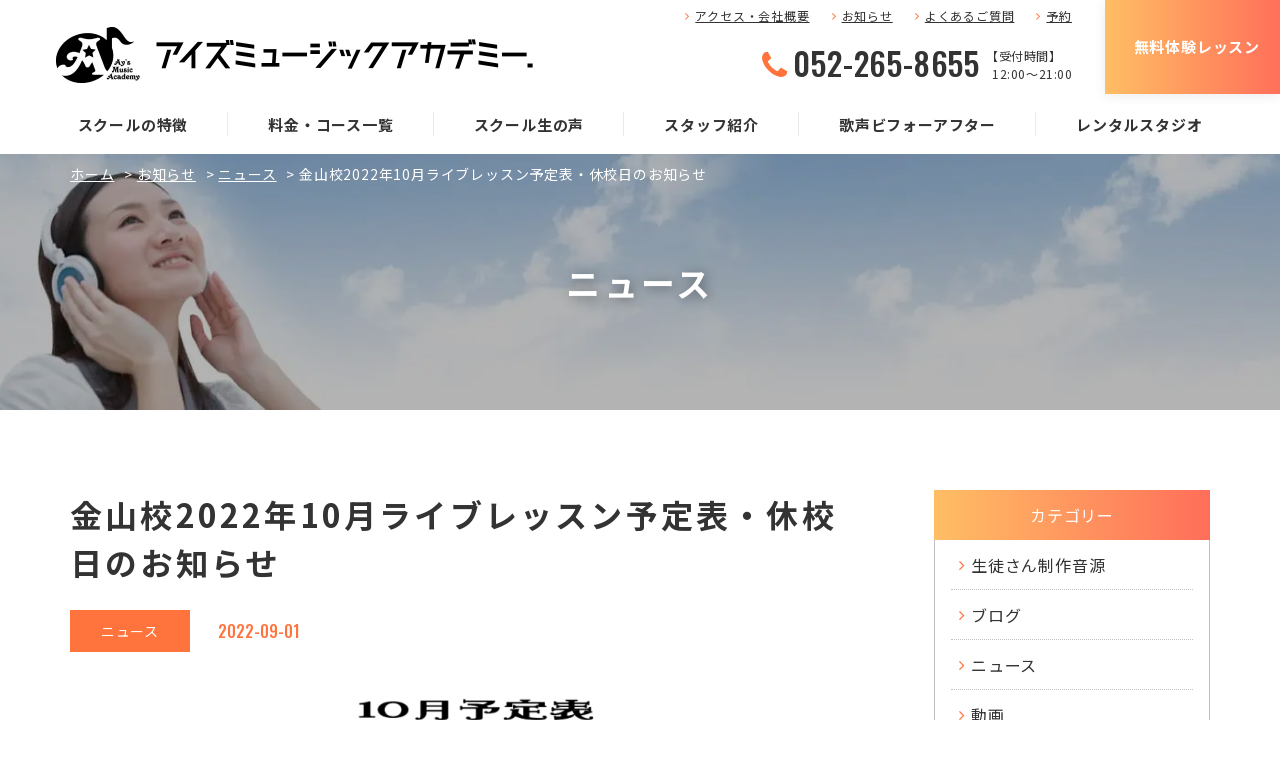

--- FILE ---
content_type: text/html; charset=UTF-8
request_url: https://www.ays-vocal.net/news/8286/
body_size: 13716
content:
<!doctype html>
<html lang="ja">
<head>
<meta charset="UTF-8">
<meta name="format-detection" content="telephone=no">
<meta http-equiv="X-UA-Compatible" content="IE=edge" />
<meta name="viewport" content="width=device-width, initial-scale=1">
<link href="https://www.ays-vocal.net/wp-content/themes/ays-vocal-html/dist/assets/images/favicon.ico" rel="icon" />
<link href="https://www.ays-vocal.net/wp-content/themes/ays-vocal-html/dist/assets/images/favicon.ico" rel="shortcut icon" />
<link href="https://www.ays-vocal.net/wp-content/themes/ays-vocal-html/dist/assets/images/web-clipicon.png" rel="apple-touch-icon" />
<meta name='robots' content='index, follow, max-image-preview:large, max-snippet:-1, max-video-preview:-1' />
	
	
	<!-- This site is optimized with the Yoast SEO plugin v26.6 - https://yoast.com/wordpress/plugins/seo/ -->
	<link media="all" href="https://www.ays-vocal.net/wp-content/cache/autoptimize/css/autoptimize_4ca494ea7f85a2fd8743378aae409445.css" rel="stylesheet"><title>金山校2022年10月ライブレッスン予定表・休校日のお知らせ | 名古屋でボイストレーニング（ボイトレ）・楽器教室なら【アイズミュージックアカデミー】</title>
	<meta name="description" content="金山校2022年10月ライブレッスン予定表・休校日のお知らせ | 名古屋駅・金山駅から徒歩5分のボイストレーニング・音楽教室をやっている総合音楽学校。「ウタエット」を開発するなど、独自のマンツーマンボイストレーニング。ボーカル、発声、ボイストレーニング、作詞･作曲、ギター、ウクレレ、ベース、ピアノ、サックス、ドラム、コンピューターミュージック（DTM)、フルート。初心者からプロまでOK。" />
	<link rel="canonical" href="https://www.ays-vocal.net/news/8286/" />
	<meta property="og:locale" content="ja_JP" />
	<meta property="og:type" content="article" />
	<meta property="og:title" content="金山校2022年10月ライブレッスン予定表・休校日のお知らせ | 名古屋でボイストレーニング（ボイトレ）・楽器教室なら【アイズミュージックアカデミー】" />
	<meta property="og:description" content="金山校2022年10月ライブレッスン予定表・休校日のお知らせ | 名古屋駅・金山駅から徒歩5分のボイストレーニング・音楽教室をやっている総合音楽学校。「ウタエット」を開発するなど、独自のマンツーマンボイストレーニング。ボーカル、発声、ボイストレーニング、作詞･作曲、ギター、ウクレレ、ベース、ピアノ、サックス、ドラム、コンピューターミュージック（DTM)、フルート。初心者からプロまでOK。" />
	<meta property="og:url" content="https://www.ays-vocal.net/news/8286/" />
	<meta property="og:site_name" content="名古屋でボイストレーニング（ボイトレ）・楽器教室なら【アイズミュージックアカデミー】" />
	<meta property="article:published_time" content="2022-08-31T15:00:47+00:00" />
	<meta property="og:image" content="https://www.ays-vocal.net/wp-content/uploads/2022/08/202210.png" />
	<meta property="og:image:width" content="1103" />
	<meta property="og:image:height" content="771" />
	<meta property="og:image:type" content="image/png" />
	<meta name="author" content="administrator" />
	<meta name="twitter:card" content="summary_large_image" />
	<meta name="twitter:label1" content="執筆者" />
	<meta name="twitter:data1" content="administrator" />
	<script type="application/ld+json" class="yoast-schema-graph">{"@context":"https://schema.org","@graph":[{"@type":"WebPage","@id":"https://www.ays-vocal.net/news/8286/","url":"https://www.ays-vocal.net/news/8286/","name":"金山校2022年10月ライブレッスン予定表・休校日のお知らせ | 名古屋でボイストレーニング（ボイトレ）・楽器教室なら【アイズミュージックアカデミー】","isPartOf":{"@id":"https://www.ays-vocal.net/#website"},"primaryImageOfPage":{"@id":"https://www.ays-vocal.net/news/8286/#primaryimage"},"image":{"@id":"https://www.ays-vocal.net/news/8286/#primaryimage"},"thumbnailUrl":"https://www.ays-vocal.net/wp-content/uploads/2022/08/202210.png","datePublished":"2022-08-31T15:00:47+00:00","author":{"@id":"https://www.ays-vocal.net/#/schema/person/1ea2ba3c576d29d794d502b39d176e81"},"description":"金山校2022年10月ライブレッスン予定表・休校日のお知らせ | 名古屋駅・金山駅から徒歩5分のボイストレーニング・音楽教室をやっている総合音楽学校。「ウタエット」を開発するなど、独自のマンツーマンボイストレーニング。ボーカル、発声、ボイストレーニング、作詞･作曲、ギター、ウクレレ、ベース、ピアノ、サックス、ドラム、コンピューターミュージック（DTM)、フルート。初心者からプロまでOK。","breadcrumb":{"@id":"https://www.ays-vocal.net/news/8286/#breadcrumb"},"inLanguage":"ja","potentialAction":[{"@type":"ReadAction","target":["https://www.ays-vocal.net/news/8286/"]}]},{"@type":"ImageObject","inLanguage":"ja","@id":"https://www.ays-vocal.net/news/8286/#primaryimage","url":"https://www.ays-vocal.net/wp-content/uploads/2022/08/202210.png","contentUrl":"https://www.ays-vocal.net/wp-content/uploads/2022/08/202210.png","width":1103,"height":771},{"@type":"BreadcrumbList","@id":"https://www.ays-vocal.net/news/8286/#breadcrumb","itemListElement":[{"@type":"ListItem","position":1,"name":"ホーム","item":"https://www.ays-vocal.net/"},{"@type":"ListItem","position":2,"name":"お知らせ","item":"https://www.ays-vocal.net/news/"},{"@type":"ListItem","position":3,"name":"ニュース","item":"https://www.ays-vocal.net/news/category/news/"},{"@type":"ListItem","position":4,"name":"金山校2022年10月ライブレッスン予定表・休校日のお知らせ"}]},{"@type":"WebSite","@id":"https://www.ays-vocal.net/#website","url":"https://www.ays-vocal.net/","name":"名古屋でボイストレーニング（ボイトレ）・楽器教室なら【アイズミュージックアカデミー】","description":"名古屋駅・金山駅から徒歩5分のボイストレーニング・音楽教室をやっている総合音楽学校。「ウタエット」を開発するなど、独自のマンツーマンボイストレーニング。ボーカル、発声、ボイストレーニング、作詞･作曲、ギター、ウクレレ、ベース、ピアノ、サックス、ドラム、コンピューターミュージック（DTM)、フルート。初心者からプロまでOK。","potentialAction":[{"@type":"SearchAction","target":{"@type":"EntryPoint","urlTemplate":"https://www.ays-vocal.net/?s={search_term_string}"},"query-input":{"@type":"PropertyValueSpecification","valueRequired":true,"valueName":"search_term_string"}}],"inLanguage":"ja"},{"@type":"Person","@id":"https://www.ays-vocal.net/#/schema/person/1ea2ba3c576d29d794d502b39d176e81","name":"administrator","image":{"@type":"ImageObject","inLanguage":"ja","@id":"https://www.ays-vocal.net/#/schema/person/image/","url":"https://secure.gravatar.com/avatar/bb033ac422c4a379d082768025ab222cc4cc1d6d51d53a608e00d3a09d38f041?s=96&d=mm&r=g","contentUrl":"https://secure.gravatar.com/avatar/bb033ac422c4a379d082768025ab222cc4cc1d6d51d53a608e00d3a09d38f041?s=96&d=mm&r=g","caption":"administrator"}}]}</script>
	<!-- / Yoast SEO plugin. -->


<link rel='dns-prefetch' href='//static.addtoany.com' />
<script type="text/javascript" id="wpp-js" src="https://www.ays-vocal.net/wp-content/plugins/wordpress-popular-posts/assets/js/wpp.min.js?ver=7.3.6" data-sampling="0" data-sampling-rate="100" data-api-url="https://www.ays-vocal.net/wp-json/wordpress-popular-posts" data-post-id="8286" data-token="5d71e010a1" data-lang="0" data-debug="0"></script>
<script type="text/javascript">
/* <![CDATA[ */
window._wpemojiSettings = {"baseUrl":"https:\/\/s.w.org\/images\/core\/emoji\/16.0.1\/72x72\/","ext":".png","svgUrl":"https:\/\/s.w.org\/images\/core\/emoji\/16.0.1\/svg\/","svgExt":".svg","source":{"concatemoji":"https:\/\/www.ays-vocal.net\/wp-includes\/js\/wp-emoji-release.min.js?ver=6.8.3"}};
/*! This file is auto-generated */
!function(s,n){var o,i,e;function c(e){try{var t={supportTests:e,timestamp:(new Date).valueOf()};sessionStorage.setItem(o,JSON.stringify(t))}catch(e){}}function p(e,t,n){e.clearRect(0,0,e.canvas.width,e.canvas.height),e.fillText(t,0,0);var t=new Uint32Array(e.getImageData(0,0,e.canvas.width,e.canvas.height).data),a=(e.clearRect(0,0,e.canvas.width,e.canvas.height),e.fillText(n,0,0),new Uint32Array(e.getImageData(0,0,e.canvas.width,e.canvas.height).data));return t.every(function(e,t){return e===a[t]})}function u(e,t){e.clearRect(0,0,e.canvas.width,e.canvas.height),e.fillText(t,0,0);for(var n=e.getImageData(16,16,1,1),a=0;a<n.data.length;a++)if(0!==n.data[a])return!1;return!0}function f(e,t,n,a){switch(t){case"flag":return n(e,"\ud83c\udff3\ufe0f\u200d\u26a7\ufe0f","\ud83c\udff3\ufe0f\u200b\u26a7\ufe0f")?!1:!n(e,"\ud83c\udde8\ud83c\uddf6","\ud83c\udde8\u200b\ud83c\uddf6")&&!n(e,"\ud83c\udff4\udb40\udc67\udb40\udc62\udb40\udc65\udb40\udc6e\udb40\udc67\udb40\udc7f","\ud83c\udff4\u200b\udb40\udc67\u200b\udb40\udc62\u200b\udb40\udc65\u200b\udb40\udc6e\u200b\udb40\udc67\u200b\udb40\udc7f");case"emoji":return!a(e,"\ud83e\udedf")}return!1}function g(e,t,n,a){var r="undefined"!=typeof WorkerGlobalScope&&self instanceof WorkerGlobalScope?new OffscreenCanvas(300,150):s.createElement("canvas"),o=r.getContext("2d",{willReadFrequently:!0}),i=(o.textBaseline="top",o.font="600 32px Arial",{});return e.forEach(function(e){i[e]=t(o,e,n,a)}),i}function t(e){var t=s.createElement("script");t.src=e,t.defer=!0,s.head.appendChild(t)}"undefined"!=typeof Promise&&(o="wpEmojiSettingsSupports",i=["flag","emoji"],n.supports={everything:!0,everythingExceptFlag:!0},e=new Promise(function(e){s.addEventListener("DOMContentLoaded",e,{once:!0})}),new Promise(function(t){var n=function(){try{var e=JSON.parse(sessionStorage.getItem(o));if("object"==typeof e&&"number"==typeof e.timestamp&&(new Date).valueOf()<e.timestamp+604800&&"object"==typeof e.supportTests)return e.supportTests}catch(e){}return null}();if(!n){if("undefined"!=typeof Worker&&"undefined"!=typeof OffscreenCanvas&&"undefined"!=typeof URL&&URL.createObjectURL&&"undefined"!=typeof Blob)try{var e="postMessage("+g.toString()+"("+[JSON.stringify(i),f.toString(),p.toString(),u.toString()].join(",")+"));",a=new Blob([e],{type:"text/javascript"}),r=new Worker(URL.createObjectURL(a),{name:"wpTestEmojiSupports"});return void(r.onmessage=function(e){c(n=e.data),r.terminate(),t(n)})}catch(e){}c(n=g(i,f,p,u))}t(n)}).then(function(e){for(var t in e)n.supports[t]=e[t],n.supports.everything=n.supports.everything&&n.supports[t],"flag"!==t&&(n.supports.everythingExceptFlag=n.supports.everythingExceptFlag&&n.supports[t]);n.supports.everythingExceptFlag=n.supports.everythingExceptFlag&&!n.supports.flag,n.DOMReady=!1,n.readyCallback=function(){n.DOMReady=!0}}).then(function(){return e}).then(function(){var e;n.supports.everything||(n.readyCallback(),(e=n.source||{}).concatemoji?t(e.concatemoji):e.wpemoji&&e.twemoji&&(t(e.twemoji),t(e.wpemoji)))}))}((window,document),window._wpemojiSettings);
/* ]]> */
</script>














<script type="text/javascript" id="addtoany-core-js-before">
/* <![CDATA[ */
window.a2a_config=window.a2a_config||{};a2a_config.callbacks=[];a2a_config.overlays=[];a2a_config.templates={};a2a_localize = {
	Share: "共有",
	Save: "ブックマーク",
	Subscribe: "購読",
	Email: "メール",
	Bookmark: "ブックマーク",
	ShowAll: "すべて表示する",
	ShowLess: "小さく表示する",
	FindServices: "サービスを探す",
	FindAnyServiceToAddTo: "追加するサービスを今すぐ探す",
	PoweredBy: "Powered by",
	ShareViaEmail: "メールでシェアする",
	SubscribeViaEmail: "メールで購読する",
	BookmarkInYourBrowser: "ブラウザにブックマーク",
	BookmarkInstructions: "このページをブックマークするには、 Ctrl+D または \u2318+D を押下。",
	AddToYourFavorites: "お気に入りに追加",
	SendFromWebOrProgram: "任意のメールアドレスまたはメールプログラムから送信",
	EmailProgram: "メールプログラム",
	More: "詳細&#8230;",
	ThanksForSharing: "共有ありがとうございます !",
	ThanksForFollowing: "フォローありがとうございます !"
};
/* ]]> */
</script>
<script type="text/javascript" defer src="https://static.addtoany.com/menu/page.js" id="addtoany-core-js"></script>
<script type="text/javascript" src="https://www.ays-vocal.net/wp-includes/js/jquery/jquery.min.js?ver=3.7.1" id="jquery-core-js"></script>
<script type="text/javascript" src="https://www.ays-vocal.net/wp-includes/js/jquery/jquery-migrate.min.js?ver=3.4.1" id="jquery-migrate-js"></script>
<script type="text/javascript" defer src="https://www.ays-vocal.net/wp-content/plugins/add-to-any/addtoany.min.js?ver=1.1" id="addtoany-jquery-js"></script>
<link rel="https://api.w.org/" href="https://www.ays-vocal.net/wp-json/" /><link rel="alternate" title="JSON" type="application/json" href="https://www.ays-vocal.net/wp-json/wp/v2/posts/8286" /><link rel="alternate" title="oEmbed (JSON)" type="application/json+oembed" href="https://www.ays-vocal.net/wp-json/oembed/1.0/embed?url=https%3A%2F%2Fwww.ays-vocal.net%2Fnews%2F8286%2F" />
<link rel="alternate" title="oEmbed (XML)" type="text/xml+oembed" href="https://www.ays-vocal.net/wp-json/oembed/1.0/embed?url=https%3A%2F%2Fwww.ays-vocal.net%2Fnews%2F8286%2F&#038;format=xml" />
            
            <link rel="icon" href="https://www.ays-vocal.net/wp-content/uploads/2019/10/favicon-150x150.png" sizes="32x32" />
<link rel="icon" href="https://www.ays-vocal.net/wp-content/uploads/2019/10/favicon.png" sizes="192x192" />
<link rel="apple-touch-icon" href="https://www.ays-vocal.net/wp-content/uploads/2019/10/favicon.png" />
<meta name="msapplication-TileImage" content="https://www.ays-vocal.net/wp-content/uploads/2019/10/favicon.png" />
<noscript><style id="rocket-lazyload-nojs-css">.rll-youtube-player, [data-lazy-src]{display:none !important;}</style></noscript><!-- Google Tag Manager -->
<script>(function(w,d,s,l,i){w[l]=w[l]||[];w[l].push({'gtm.start':
			new Date().getTime(),event:'gtm.js'});var f=d.getElementsByTagName(s)[0],
		j=d.createElement(s),dl=l!='dataLayer'?'&l='+l:'';j.async=true;j.src=
		'https://www.googletagmanager.com/gtm.js?id='+i+dl;f.parentNode.insertBefore(j,f);
	})(window,document,'script','dataLayer','GTM-P2CFTSD');</script>
	  <!-- End Google Tag Manager -->
<!-- Global site tag (gtag.js) - Google Ads: 1036179849 --> <script async src="https://www.googletagmanager.com/gtag/js?id=AW-1036179849"></script> <script> window.dataLayer = window.dataLayer || []; function gtag(){dataLayer.push(arguments);} gtag('js', new Date()); gtag('config', 'AW-1036179849'); </script>
<!-- Event Snippet for web申し込み --> <script> window.addEventListener('DOMContentLoaded', function() { if(window.location.pathname == "/lesson/confirm/"){ document.querySelectorAll('[name="mwform_bsubmit-583"]').forEach(function(e) { e.addEventListener('click', function() { gtag('event', 'conversion', { 'send_to': 'AW-1036179849/KmOiCPq3s6kBEImzi-4D', 'user_data': { 'email': document.querySelector('[name="c_mail"]').value } }); }); }); }; }); </script>

<!-- Google広告 電話番号クリック計測 START -->
<script> gtag('config', 'AW-1036179849/SVG6COu_pdMYEImzi-4D', { 'phone_conversion_number': '052-265-8655' }); </script>
<!-- Google広告 電話番号クリック計測 END -->

<!-- Webfont START -->
    <script>
window.WebFontConfig = {
  google: { families: ['Noto+Sans+JP:400,700','Roboto:500,700','Damion|Oswald:300,500'] },
  active: function() {
    sessionStorage.fonts = true;
  }
};

(function() {
  var wf = document.createElement('script');
  wf.src = 'https://ajax.googleapis.com/ajax/libs/webfont/1.6.26/webfont.js';
  wf.type = 'text/javascript';
  wf.async = 'true';
  var s = document.getElementsByTagName('script')[0];
  s.parentNode.insertBefore(wf, s);
})();
</script>
<!-- Webfont END -->

<!-- Yahoo 検索広告 / ディスプレイ広告 CVタグ START -->
    <script async src="https://s.yimg.jp/images/listing/tool/cv/ytag.js"></script>
    <script>
        window.yjDataLayer = window.yjDataLayer || [];
        function ytag() { yjDataLayer.push(arguments); }
        ytag({"type":"ycl_cookie", "config":{"ycl_use_non_cookie_storage":true}});
    </script>

    <!-- 検索広告 -->
    <script async>
        ytag({
            "type": "yss_conversion",
            "config": {
                "yahoo_conversion_id": "1001372461",
                "yahoo_conversion_label": "2J7qCL_UxZIbEIHG2cRA",
                "yahoo_conversion_value": "0"
            }
        });
    </script>

    <!-- ディスプレイ広告 -->
    <script async>
        ytag({
            "type":"yjad_conversion",
            "config":{
                "yahoo_ydn_conv_io": "SXjumctsrCQuFhHep7QS-w..",
                "yahoo_ydn_conv_label": "LN06N9ONPCPW69AJ171268556",
                "yahoo_ydn_conv_transaction_id": "",
                "yahoo_ydn_conv_value": "0"
            }
        });
    </script>

<!-- Yahoo ディスプレイ広告 / 検索広告 CVタグ END -->

</head>
<body class="wp-singular post-template-default single single-post postid-8286 single-format-standard wp-theme-ays-vocal-wp wp-child-theme-ays-vocal-htmldist %e9%87%91%e5%b1%b1%e6%a0%a12022%e5%b9%b410%e6%9c%88%e3%83%a9%e3%82%a4%e3%83%96%e3%83%ac%e3%83%83%e3%82%b9%e3%83%b3%e4%ba%88%e5%ae%9a%e8%a1%a8%e3%83%bb%e4%bc%91%e6%a0%a1%e6%97%a5%e3%81%ae%e3%81%8a"><!-- Google Tag Manager (noscript) -->
<noscript><iframe src="https://www.googletagmanager.com/ns.html?id=GTM-P2CFTSD"
                  height="0" width="0" style="display:none;visibility:hidden"></iframe></noscript>
                             <!-- End Google Tag Manager (noscript) -->
<a class="c-slidebar-button js-slidebar-button" href="#">
	<span class="c-slidebar-button__line"><span></span><span></span><span></span></span>
</a>
<div class="c-slidebar-menu js-slidebar-menu is-top-to-bottom">
	<ul>
		<li>
			<a href="https://www.ays-vocal.net/feature/">スクールの特徴</a>
		</li>
		<li>
			<a href="https://www.ays-vocal.net/course/">料金・コース一覧</a>
		</li>
		<li>
			<a href="https://www.ays-vocal.net/student/">スクール生の声</a>
		</li>
		<li>
			<a href="https://www.ays-vocal.net/teacher/">スタッフ紹介</a>
		</li>
		<li>
			<a href="https://www.ays-vocal.net/story/">歌声ビフォーアフター</a>
		</li>
		<li>
			<a href="https://www.ays-vocal.net/studio/">レンタルスタジオ</a>
		</li>
	</ul>
	<div class="c-slidebar-menu__link">
		<a href="https://www.ays-vocal.net/access/">アクセス・会社概要</a>
		<a href="https://www.ays-vocal.net/news/">お知らせ</a>
		<a href="https://www.ays-vocal.net/faq/">よくあるご質問</a>
		<a href="https://ays-app.net/" target="_blank">生徒用予約サイト</a>
	</div>
	<div class="c-sns-area">
	<div class="c-sns-area__link"><a href="https://www.instagram.com/aysmusicacademy/" target="_blank"><i class="c-sns-area__icon is-instagram"></i></a></div>
	<div class="c-sns-area__link"><a href="https://twitter.com/aysmusicacademy/" target="_blank"><i class="c-sns-area__icon is-twitter"></i></a></div>
	<div class="c-sns-area__link"><a href="http://nav.cx/5kH4jEf/" target="_blank"><i class="c-sns-area__icon is-line"></i></a></div>
	<div class="c-sns-area__link"><a href="https://facebook.com/aysmusicacademy/" target="_blank"><i class="c-sns-area__icon is-facebook"></i></a></div>
</div>
	<div class="c-slidebar-menu__tel">
		<a href="tel:052-265-8655"><span>052-265-8655</span>
			<small>【受付時間】12:00 ~ 21:00</small>
		</a>
	</div>
	<a class="is-contact" href="https://www.ays-vocal.net/lesson/">無料体験レッスン</a>
</div>
<div class="c-fixedlink">
	<div class="c-fixedlink__inner">
		<a class="c-fixedlink__item is-tel" href="tel:052-265-8655">
			<i class="fa fa-phone" aria-hidden="true"></i><strong>お電話から応募</strong></a>
		<a class="c-fixedlink__item" href="https://www.ays-vocal.net/lesson/">
			<i class="fa fa-envelope" aria-hidden="true"></i><strong>無料体験レッスン</strong></a>
	</div>
</div>
<header class="l-header">
	<div class="l-header__inner">
		<a class="l-header__logo" href="https://www.ays-vocal.net/">
							<img src="https://www.ays-vocal.net/wp-content/themes/ays-vocal-html/dist/assets/images/logo.png" alt="有限会社アイズミュージックアカデミー." />
					</a>
		<div class="l-header__content">
			<div class="l-header__block">
				<div class="l-header__link">
					<ul>
						<li>
							<a href="https://www.ays-vocal.net/access/">アクセス・会社概要</a>
						</li>
						<li>
							<a href="https://www.ays-vocal.net/news/">お知らせ</a>
						</li>
						<li>
							<a href="https://www.ays-vocal.net/faq/">よくあるご質問</a>
						</li>
						<li>
							<a href="https://ays-app.net/" target="_blank">予約</a>
						</li>
					</ul>
				</div>
				<div class="l-header__tel">
					<a href="tel:052-265-8655" class="l-header__number">052-265-8655</a>
					<div class="l-header__text">【受付時間】<br><span>12:00〜21:00</span></div>
				</div>
			</div>
			<div class="l-header__contact">
				<a class="c-button is-lg" href="https://www.ays-vocal.net/lesson/">無料体験レッスン</a>
			</div>
		</div>
	</div>
	<nav class="l-global-nav">
		<ul>
			<li>
				<a href="https://www.ays-vocal.net/feature/">スクールの特徴</a>
			</li>
			<li>
				<a href="https://www.ays-vocal.net/course/">料金・コース一覧</a>
			</li>
			<li>
				<a href="https://www.ays-vocal.net/student/">スクール生の声</a>
			</li>
			<li>
				<a href="https://www.ays-vocal.net/teacher/">スタッフ紹介</a>
			</li>
			<li>
				<a href="https://www.ays-vocal.net/story/">歌声ビフォーアフター</a>
			</li>
			<li>
				<a href="https://www.ays-vocal.net/studio/">レンタルスタジオ</a>
			</li>
		</ul>
	</nav>
</header>
	<div class="c-slidebar-container js-slidebar-container is-top-to-bottom">
		
    <div class="l-page-header " style="background-image: url(https://www.ays-vocal.net/wp-content/themes/ays-vocal-html/dist/assets/images/pagehead-default.jpg)">
        <div class="c-page-header__inner">
            <div class="c-page-header__subtitle"></div>
            <h1 class="c-page-header__title">ニュース</h1>
            <div class="c-page-header__subtitle is-small"></div>
                    </div>
    </div>

<div class="l-container"><div class="c-breadcrumb"><span><span><a href="https://www.ays-vocal.net/">ホーム</a></span> &gt; <span><a href="https://www.ays-vocal.net/news/">お知らせ</a></span> &gt; <span><a href="https://www.ays-vocal.net/news/category/news/">ニュース</a></span> &gt; <span class="breadcrumb_last" aria-current="page">金山校2022年10月ライブレッスン予定表・休校日のお知らせ</span></span></div></div>
					<div class="l-wrapper">
				<div class="l-container is-two-columns">
					<section class="l-main is-two-columns">
						<div class="l-post-content">
	<div class="c-single-head">
		<h1 class="c-single-head__title">金山校2022年10月ライブレッスン予定表・休校日のお知らせ</h1>
		<div class="c-single-head__sup">
			<div class="c-single-head__category">
				<ul><li><a href="https://www.ays-vocal.net/news/category/news/" class="c-label">ニュース</a></li></ul>			</div>
			<div class="c-single-head__date">
				2022-09-01			</div>
		</div>
	</div>
	<div class="l-post-content">
		<img width="1024" height="716" src="https://www.ays-vocal.net/wp-content/uploads/2022/08/202210-1024x716.png" class="attachment-large size-large wp-post-image" alt="" decoding="async" fetchpriority="high" srcset="https://www.ays-vocal.net/wp-content/uploads/2022/08/202210-1024x716.png 1024w, https://www.ays-vocal.net/wp-content/uploads/2022/08/202210-500x350.png 500w, https://www.ays-vocal.net/wp-content/uploads/2022/08/202210-768x537.png 768w, https://www.ays-vocal.net/wp-content/uploads/2022/08/202210.png 1103w" sizes="(max-width: 1024px) 100vw, 1024px" /><p>金山校10月の予定表はこちら♪<br />
<a href="http://ur0.work/Rwxq">http://ur0.work/Rwxq</a></p>
<p>レッスンの空き状況の確認、ご予約は、<br />
金山校受付までお電話、もしくはレッスン予約サイトからどうぞ！</p>
<p><span style="color: #ff0000;"><strong>※10/29（土）は終日休校日となります。</strong></span></p>
<p>金山校レッスン予約サイト<br />
<a href="https://ays-app.net/">https://ays-app.net/</a></p>
<p><span>※前日、当日予約の場合、予約サイトの空き状況と異なる場合がございます。</span><br />
<span>　予めご了承くださいませ。</span></p>
<p>&nbsp;</p>
<p>レンタルルームの空き状況の確認、ご予約は、<br />
金山校受付までお電話くださいませ！</p>
<p>金山校ＴＥＬ<br />
052-265-8655（12時～21時）</p>
<div class="addtoany_share_save_container addtoany_content addtoany_content_bottom">
<div class="a2a_kit a2a_kit_size_32 addtoany_list" data-a2a-url="https://www.ays-vocal.net/news/8152/" data-a2a-title="金山校2022年9月ライブレッスン予定表・休校日のお知らせ"><a class="a2a_button_facebook" href="https://www.ays-vocal.net/#facebook" title="Facebook" rel="nofollow noopener" target="_blank"><span class="a2a_svg a2a_s__default a2a_s_facebook"><svg focusable="false" aria-hidden="true" xmlns="http://www.w3.org/2000/svg" viewbox="0 0 32 32"><path fill="#FFF" d="M17.78 27.5V17.008h3.522l.527-4.09h-4.05v-2.61c0-1.182.33-1.99 2.023-1.99h2.166V4.66c-.375-.05-1.66-.16-3.155-.16-3.123 0-5.26 1.905-5.26 5.405v3.016h-3.53v4.09h3.53V27.5h4.223z"></path></svg></span><span class="a2a_label">Facebook</span></a><a class="a2a_button_twitter" href="https://www.ays-vocal.net/#twitter" title="Twitter" rel="nofollow noopener" target="_blank"><span class="a2a_svg a2a_s__default a2a_s_twitter"><svg focusable="false" aria-hidden="true" xmlns="http://www.w3.org/2000/svg" viewbox="0 0 32 32"><path fill="#FFF" d="M28 8.557a9.913 9.913 0 01-2.828.775 4.93 4.93 0 002.166-2.725 9.738 9.738 0 01-3.13 1.194 4.92 4.92 0 00-3.593-1.55 4.924 4.924 0 00-4.794 6.049c-4.09-.21-7.72-2.17-10.15-5.15a4.942 4.942 0 00-.665 2.477c0 1.71.87 3.214 2.19 4.1a4.968 4.968 0 01-2.23-.616v.06c0 2.39 1.7 4.38 3.952 4.83-.414.115-.85.174-1.297.174-.318 0-.626-.03-.928-.086a4.935 4.935 0 004.6 3.42 9.893 9.893 0 01-6.114 2.107c-.398 0-.79-.023-1.175-.068a13.953 13.953 0 007.55 2.213c9.056 0 14.01-7.507 14.01-14.013 0-.213-.005-.426-.015-.637.96-.695 1.795-1.56 2.455-2.55z"></path></svg></span><span class="a2a_label">Twitter</span></a><a class="a2a_button_line" href="https://www.ays-vocal.net/#line" title="Line" rel="nofollow noopener" target="_blank"><span class="a2a_svg a2a_s__default a2a_s_line"><svg focusable="false" aria-hidden="true" xmlns="http://www.w3.org/2000/svg" viewbox="0 0 32 32"><path fill="#FFF" d="M28 14.304c0-5.37-5.384-9.738-12-9.738S4 8.936 4 14.304c0 4.814 4.27 8.846 10.035 9.608.39.084.923.258 1.058.592.122.303.08.778.04 1.084l-.172 1.028c-.05.303-.24 1.187 1.04.647s6.91-4.07 9.43-6.968c1.74-1.905 2.57-3.842 2.57-5.99zM11.302 17.5H8.918a.631.631 0 01-.63-.63V12.1a.63.63 0 011.26.002v4.14h1.754c.35 0 .63.28.63.628a.63.63 0 01-.63.63zm2.467-.63a.631.631 0 01-.63.628.629.629 0 01-.63-.63V12.1a.63.63 0 111.26 0v4.77zm5.74 0a.632.632 0 01-1.137.378l-2.443-3.33v2.95a.631.631 0 01-1.26 0V12.1a.634.634 0 01.63-.63.63.63 0 01.504.252l2.444 3.328V12.1a.63.63 0 011.26 0v4.77zm3.853-3.014a.63.63 0 110 1.258H21.61v1.126h1.755a.63.63 0 110 1.258H20.98a.63.63 0 01-.628-.63V12.1a.63.63 0 01.63-.628h2.384a.63.63 0 010 1.258h-1.754v1.126h1.754z"></path></svg></span><span class="a2a_label">Line</span></a><a class="a2a_dd addtoany_share_save addtoany_share" href="https://www.addtoany.com/share#url=https%3A%2F%2Fwww.ays-vocal.net%2Fnews%2F8152%2F&amp;title=%E9%87%91%E5%B1%B1%E6%A0%A12022%E5%B9%B49%E6%9C%88%E3%83%A9%E3%82%A4%E3%83%96%E3%83%AC%E3%83%83%E3%82%B9%E3%83%B3%E4%BA%88%E5%AE%9A%E8%A1%A8%E3%83%BB%E4%BC%91%E6%A0%A1%E6%97%A5%E3%81%AE%E3%81%8A%E7%9F%A5%E3%82%89%E3%81%9B"><span class="a2a_svg a2a_s__default a2a_s_a2a"><svg focusable="false" aria-hidden="true" xmlns="http://www.w3.org/2000/svg" viewbox="0 0 32 32"><g fill="#FFF"><path d="M14 7h4v18h-4z"></path><path d="M7 14h18v4H7z"></path></g></svg></span><span class="a2a_label a2a_localize" data-a2a-localize="inner,Share">共有</span></a></div>
</div>
<div class="addtoany_share_save_container addtoany_content addtoany_content_bottom"><div class="a2a_kit a2a_kit_size_32 addtoany_list" data-a2a-url="https://www.ays-vocal.net/news/8286/" data-a2a-title="金山校2022年10月ライブレッスン予定表・休校日のお知らせ"><a class="a2a_button_facebook" href="https://www.addtoany.com/add_to/facebook?linkurl=https%3A%2F%2Fwww.ays-vocal.net%2Fnews%2F8286%2F&amp;linkname=%E9%87%91%E5%B1%B1%E6%A0%A12022%E5%B9%B410%E6%9C%88%E3%83%A9%E3%82%A4%E3%83%96%E3%83%AC%E3%83%83%E3%82%B9%E3%83%B3%E4%BA%88%E5%AE%9A%E8%A1%A8%E3%83%BB%E4%BC%91%E6%A0%A1%E6%97%A5%E3%81%AE%E3%81%8A%E7%9F%A5%E3%82%89%E3%81%9B" title="Facebook" rel="nofollow noopener" target="_blank"></a><a class="a2a_button_twitter" href="https://www.addtoany.com/add_to/twitter?linkurl=https%3A%2F%2Fwww.ays-vocal.net%2Fnews%2F8286%2F&amp;linkname=%E9%87%91%E5%B1%B1%E6%A0%A12022%E5%B9%B410%E6%9C%88%E3%83%A9%E3%82%A4%E3%83%96%E3%83%AC%E3%83%83%E3%82%B9%E3%83%B3%E4%BA%88%E5%AE%9A%E8%A1%A8%E3%83%BB%E4%BC%91%E6%A0%A1%E6%97%A5%E3%81%AE%E3%81%8A%E7%9F%A5%E3%82%89%E3%81%9B" title="Twitter" rel="nofollow noopener" target="_blank"></a><a class="a2a_button_line" href="https://www.addtoany.com/add_to/line?linkurl=https%3A%2F%2Fwww.ays-vocal.net%2Fnews%2F8286%2F&amp;linkname=%E9%87%91%E5%B1%B1%E6%A0%A12022%E5%B9%B410%E6%9C%88%E3%83%A9%E3%82%A4%E3%83%96%E3%83%AC%E3%83%83%E3%82%B9%E3%83%B3%E4%BA%88%E5%AE%9A%E8%A1%A8%E3%83%BB%E4%BC%91%E6%A0%A1%E6%97%A5%E3%81%AE%E3%81%8A%E7%9F%A5%E3%82%89%E3%81%9B" title="Line" rel="nofollow noopener" target="_blank"></a><a class="a2a_dd addtoany_share_save addtoany_share" href="https://www.addtoany.com/share"></a></div></div>	</div>


			<div class="l-container is-news u-mbs">

			<div class="c-post-item  is-news">
				<div class="c-post-1col__heading">
					<h4 class="heading is-h4">おすすめ記事</h4>
				</div>
				<div class="c-post-item__inner">
					<a class="p-post-item is-horizon" href="https://www.ays-vocal.net/news/1873/">
	<div class="p-post-item__thumbnail"
	     style="background-image: url(https://www.ays-vocal.net/wp-content/uploads/2019/08/P_017_レンタルルーム・レンタルスタジオ_レンタルルーム5_01.jpg)">
	</div>
	<div class="p-post-item__content">
		<div class="p-post-item__title">リハスタって実際どんなスタジオなんだろう？～リハスタを選ぶ9つの基準～</div>

		<div class="p-post-item__sup">
			<span class="p-post-item__date">2019.10.21</span> /
			<span class="p-post-item__category ">ブログ</span>
		</div>
	</div>
</a>
<a class="p-post-item is-horizon" href="https://www.ays-vocal.net/news/1826/">
	<div class="p-post-item__thumbnail"
	     style="background-image: url(https://www.ays-vocal.net/wp-content/uploads/2019/11/7c04fd0d6d8216ad5b646ed186093603.jpg)">
	</div>
	<div class="p-post-item__content">
		<div class="p-post-item__title">【歌で使う「しゃくり」についてのボイストレーニング（ボイトレ）テクニック】</div>

		<div class="p-post-item__sup">
			<span class="p-post-item__date">2019.11.11</span> /
			<span class="p-post-item__category ">ブログ</span>
		</div>
	</div>
</a>
<a class="p-post-item is-horizon" href="https://www.ays-vocal.net/news/2212/">
	<div class="p-post-item__thumbnail"
	     style="background-image: url(https://www.ays-vocal.net/wp-content/uploads/2019/11/d099d886ed65ef765625779e628d2c5f.png)">
	</div>
	<div class="p-post-item__content">
		<div class="p-post-item__title">アイズチャンネル Vol1　ミックスボイス 1</div>

		<div class="p-post-item__sup">
			<span class="p-post-item__date">2019.11.15</span> /
			<span class="p-post-item__category ">動画</span>
		</div>
	</div>
</a>
<a class="p-post-item is-horizon" href="https://www.ays-vocal.net/news/2224/">
	<div class="p-post-item__thumbnail"
	     style="background-image: url(https://www.ays-vocal.net/wp-content/uploads/2019/11/8a9f198246c5a908ea62b75502d7420e.jpg)">
	</div>
	<div class="p-post-item__content">
		<div class="p-post-item__title">【歌の表現や滑舌に活用するボイストレーニング（ボイトレ）テクニック】</div>

		<div class="p-post-item__sup">
			<span class="p-post-item__date">2019.11.18</span> /
			<span class="p-post-item__category ">ブログ</span>
		</div>
	</div>
</a>
<a class="p-post-item is-horizon" href="https://www.ays-vocal.net/news/3176/">
	<div class="p-post-item__thumbnail"
	     style="background-image: url(https://www.ays-vocal.net/wp-content/uploads/2020/03/dd32f44b91a8b5fc8a9156574dedf280.jpg)">
	</div>
	<div class="p-post-item__content">
		<div class="p-post-item__title">【ボイストレーニング（ボイトレ）テクニック　ロングトーン編】</div>

		<div class="p-post-item__sup">
			<span class="p-post-item__date">2020.03.08</span> /
			<span class="p-post-item__category ">ブログ</span>
		</div>
	</div>
</a>
<a class="p-post-item is-horizon" href="https://www.ays-vocal.net/news/5790/">
	<div class="p-post-item__thumbnail"
	     style="background-image: url(https://www.ays-vocal.net/wp-content/uploads/2021/01/e830f1715c57e5af923bd6d207b13ec0.jpg)">
	</div>
	<div class="p-post-item__content">
		<div class="p-post-item__title">【リップロールの練習・ボイストレーニング（ボイトレ）】～リップロール（リップトリル）～</div>

		<div class="p-post-item__sup">
			<span class="p-post-item__date">2021.01.20</span> /
			<span class="p-post-item__category ">ブログ</span>
		</div>
	</div>
</a>
				</div>
			</div>
		</div>
	
				<div class="l-container is-news u-mbs">

				<div class="c-post-item  is-news">
					<div class="c-post-1col__heading">
						<h4 class="heading is-h4">関連記事</h4>
					</div>
					<div class="c-post-item__inner">
						<a class="p-post-item is-horizon" href="https://www.ays-vocal.net/news/7082/">
	<div class="p-post-item__thumbnail"
	     style="background-image: url(https://www.ays-vocal.net/wp-content/uploads/2021/08/3edcdc4e4b6d8a1eea0a7db618767448.png)">
	</div>
	<div class="p-post-item__content">
		<div class="p-post-item__title">金山校10月ライブレッスン予定表・休校日のお知らせ</div>

		<div class="p-post-item__sup">
			<span class="p-post-item__date">2021.09.01</span> /
			<span class="p-post-item__category ">ニュース</span>
		</div>
	</div>
</a>
<a class="p-post-item is-horizon" href="https://www.ays-vocal.net/news/7026/">
	<div class="p-post-item__thumbnail"
	     style="background-image: url(https://www.ays-vocal.net/wp-content/uploads/2021/07/413ced2bec4a3c1d8e017ee3efa10989.png)">
	</div>
	<div class="p-post-item__content">
		<div class="p-post-item__title">金山校9月ライブレッスン予定表・休校日のお知らせ</div>

		<div class="p-post-item__sup">
			<span class="p-post-item__date">2021.08.01</span> /
			<span class="p-post-item__category ">ニュース</span>
		</div>
	</div>
</a>
<a class="p-post-item is-horizon" href="https://www.ays-vocal.net/news/8152/">
	<div class="p-post-item__thumbnail"
	     style="background-image: url(https://www.ays-vocal.net/wp-content/uploads/2022/07/202209.png)">
	</div>
	<div class="p-post-item__content">
		<div class="p-post-item__title">金山校2022年9月ライブレッスン予定表・休校日のお知らせ</div>

		<div class="p-post-item__sup">
			<span class="p-post-item__date">2022.08.01</span> /
			<span class="p-post-item__category ">ニュース</span>
		</div>
	</div>
</a>
<a class="p-post-item is-horizon" href="https://www.ays-vocal.net/news/7376/">
	<div class="p-post-item__thumbnail"
	     style="background-image: url(https://www.ays-vocal.net/wp-content/uploads/2021/10/03426cbaf6d146e308240fc31de17b4e.png)">
	</div>
	<div class="p-post-item__content">
		<div class="p-post-item__title">金山校12月ライブレッスン予定表・休校日のお知らせ</div>

		<div class="p-post-item__sup">
			<span class="p-post-item__date">2021.11.01</span> /
			<span class="p-post-item__category ">ニュース</span>
		</div>
	</div>
</a>
<a class="p-post-item is-horizon" href="https://www.ays-vocal.net/news/6916/">
	<div class="p-post-item__thumbnail"
	     style="background-image: url(https://www.ays-vocal.net/wp-content/uploads/2021/06/e3c7793b2224ea0e05a09a817e067df1.png)">
	</div>
	<div class="p-post-item__content">
		<div class="p-post-item__title">金山校8月ライブレッスン予定表・休校日のお知らせ</div>

		<div class="p-post-item__sup">
			<span class="p-post-item__date">2021.07.01</span> /
			<span class="p-post-item__category ">ニュース</span>
		</div>
	</div>
</a>
					</div>
				</div>
			</div>
		
	<nav class="c-post-navs"><ul><li class="c-post-navs__prev is-post"><a href="https://www.ays-vocal.net/news/8152/"><span class="c-post-navs__post-label">前の記事へ</span><small>金山校2022年9月ライブレッスン予定表・休校日のお知らせ</small><span class="c-post-navs__post-image" style="background-image:url(https://www.ays-vocal.net/wp-content/uploads/2022/07/202209-150x150.png)"></span></a></li><li class="c-post-navs__index is-post"><a href="https://www.ays-vocal.net/news/">一覧へ戻る</a></li><li class="c-post-navs__next is-post"><a href="https://www.ays-vocal.net/news/8385/"><span class="c-post-navs__post-image" style="background-image:url(https://www.ays-vocal.net/wp-content/uploads/2022/10/202211-2-150x150.png)"></span><span class="c-post-navs__post-label">次の記事へ</span><small>金山校2022年11月ライブレッスン予定表・休校日のお知らせ ※10/29追記あり</small></a></li></ul></nav></div>
					</section>
					<aside class="l-aside" data-sticky-container >
						

<div class="c-sidebar" data-margin-top="80" data-sticky-for="800" data-sticky-class="is-sticky">
	<div class="c-sidebar__title">
		カテゴリー
	</div>
	<ul>
					<li class="c-sidebar__item">
				<a href="https://www.ays-vocal.net/news/category/sound/">生徒さん制作音源</a>
			</li>
						<li class="c-sidebar__item">
				<a href="https://www.ays-vocal.net/news/category/blog/">ブログ</a>
			</li>
						<li class="c-sidebar__item">
				<a href="https://www.ays-vocal.net/news/category/news/">ニュース</a>
			</li>
						<li class="c-sidebar__item">
				<a href="https://www.ays-vocal.net/news/category/movie/">動画</a>
			</li>
				</ul>
			<div class="c-sidebar__title">
			人気記事
		</div>
        <ul>
            <li class=""> <a href="https://www.ays-vocal.net/news/8074/" class="wpp-post-title" target="_self">バツ符頭とは・・・？</a> <span class="wpp-meta post-stats"></span><p class="wpp-excerpt"></p></li>
<li class=""> <a href="https://www.ays-vocal.net/news/3654/" class="wpp-post-title" target="_self">【歌が上手になるボイストレーニング（ボイトレ）テクニック】～タングトリル（巻き舌）～</a> <span class="wpp-meta post-stats"></span><p class="wpp-excerpt"></p></li>
<li class=""> <a href="https://www.ays-vocal.net/news/8356/" class="wpp-post-title" target="_self">歌詞カードをつくる</a> <span class="wpp-meta post-stats"></span><p class="wpp-excerpt"></p></li>
<li class=""> <a href="https://www.ays-vocal.net/news/8710/" class="wpp-post-title" target="_self">有声音・無声音とは</a> <span class="wpp-meta post-stats"></span><p class="wpp-excerpt"></p></li>
<li class=""> <a href="https://www.ays-vocal.net/news/9852/" class="wpp-post-title" target="_self">異性の曲を歌うときのキーを変えて歌うコツ</a> <span class="wpp-meta post-stats"></span><p class="wpp-excerpt"></p></li>
<li class=""> <a href="https://www.ays-vocal.net/news/8250/" class="wpp-post-title" target="_self">ストローをくわえて声を出す</a> <span class="wpp-meta post-stats"></span><p class="wpp-excerpt"></p></li>        </ul>
        </div>
					</aside>
				</div>
			</div>
					
<div class="c-offer">
	<div class="l-container">
		<div class="c-offer__inner">
			<h2 class="c-offer__title">無料体験レッスン</h2>
			<p class="u-text-center-left">
				アイズミュージックアカデミーへ興味をお持ちの方は、<br class="u-hidden-sm">
				是非下記の電話番号、もしくはWebフォームよりお申し込みください。
			</p>
			<div class="c-offer__box">
				<div class="c-offer__box-tel">
					<!-- <p class="c-offer__box-text">お電話の際は「ホームページを見て」と<br>お伝えください。</p> -->
					<a href="tel:052-265-8655" class="c-offer__button">
						<div class="c-offer__button__number"><span>052-265-8655</span>
							<small>【受付時間】12:00〜21:00</small>
						</div>
					</a>
				</div>
				<div class="c-offer__box-contact">
                    <!-- <p class="c-offer__box-text">メールでのお申し込みは<br>Webフォームをご活用ください。</p> -->
					<a class="is-contact c-button is-lg" href="https://www.ays-vocal.net/lesson/">無料体験レッスン</a>
				</div>
			</div>
		</div>
	</div>
</div>
<div class="c-footer-menu">
	<div class="c-pagetop">
		<a class="c-pagetop__button js-anchor" href="#" data-anchor-target="body">
			<i class="fa fa-angle-up" aria-hidden="true"></i></a>
	</div>
	<div class="l-container">
		<a class="c-footer-menu__logo" href="https://www.ays-vocal.net/">
			<img src="https://www.ays-vocal.net/wp-content/themes/ays-vocal-html/dist/assets/images/logo.png" alt="有限会社アイズミュージックアカデミー." />
		</a>
		<div class="c-footer-menu__inner">
			<div class="c-footer-menu__other-school">
				<div class="c-footer-menu__school">
					<div class="c-footer-menu__name">金山校
					</div>
					<div class="c-footer-menu__address">〒456-0018　名古屋市熱田区新尾頭1-7-10アイズビル
					</div>
				</div>
				<div class="c-footer-menu__school">
					<div class="c-footer-menu__name">名古屋駅前校
					</div>
					<div class="c-footer-menu__address">〒453-0015　愛知県名古屋市中村区椿町1-3<br>チサンビル第一名古屋 1004号
					</div>
				</div>
				<div class="c-footer-menu__school">
					<div class="c-footer-menu__name">連絡先
					</div>
					<div class="c-footer-menu__address">TEL/FAX 052-265-8655
					</div>
				</div>
				<div class="c-sns-area">
	<div class="c-sns-area__link"><a href="https://www.instagram.com/aysmusicacademy/" target="_blank"><i class="c-sns-area__icon is-instagram"></i></a></div>
	<div class="c-sns-area__link"><a href="https://twitter.com/aysmusicacademy/" target="_blank"><i class="c-sns-area__icon is-twitter"></i></a></div>
	<div class="c-sns-area__link"><a href="http://nav.cx/5kH4jEf/" target="_blank"><i class="c-sns-area__icon is-line"></i></a></div>
	<div class="c-sns-area__link"><a href="https://facebook.com/aysmusicacademy/" target="_blank"><i class="c-sns-area__icon is-facebook"></i></a></div>
</div>
			</div>
			<div class="c-footer-menu__nav">
				<div class="c-footer-menu__block">
					<div class="c-footer-menu__list-title">
						<a href="https://www.ays-vocal.net/course/">コース一覧</a>
					</div>
					<ul class="c-footer-menu__list is-sub">
													<li>
								<a href="https://www.ays-vocal.net/course/?active=is-cat-9">ボイストレーニング</a>
							</li>
														<li>
								<a href="https://www.ays-vocal.net/course/?active=is-cat-23">楽器コース</a>
							</li>
														<li>
								<a href="https://www.ays-vocal.net/course/?active=is-cat-24">キッズコース</a>
							</li>
														<li>
								<a href="https://www.ays-vocal.net/course/?active=is-cat-25">コミュニケーション</a>
							</li>
												</ul>
					<ul class="c-footer-menu__list">
						<li>
							<a href="https://www.ays-vocal.net/feature/">スクールの特徴</a>
						</li>
						<li>
							<a href="https://www.ays-vocal.net/teacher/">スタッフ紹介</a>
						</li>
					</ul>
				</div>
				<div class="c-footer-menu__block">
					<div class="c-footer-menu__list-title">
						<a href="https://www.ays-vocal.net/student/">スクール生の声</a>
					</div>
					<ul class="c-footer-menu__list is-sub">
						<li>
							<a href="https://www.ays-vocal.net/student/student-list/">スクール生の声一覧</a>
						</li>
						<li>
							<a href="https://www.ays-vocal.net/student/school-data/">スクールデータ</a>
						</li>
					</ul>
					<ul class="c-footer-menu__list">
						<li>
							<a href="https://www.ays-vocal.net/story/">歌声ビフォーアフター</a>
						</li>
						<li>
							<a href="https://www.ays-vocal.net/access/">アクセス・会社概要</a>
						</li>
						<li>
							<a href="https://www.ays-vocal.net/commerce/">特定商取引法に基づく表示</a>
						</li>
					</ul>
				</div>
				<div class="c-footer-menu__block">
					<ul class="c-footer-menu__list">
						<li>
							<a href="https://www.ays-vocal.net/lesson/">無料体験レッスン</a>
						</li>
						<li>
							<a href="https://www.ays-vocal.net/studio/">レンタルスタジオ</a>
						</li>
						<li>
							<a href="https://www.ays-vocal.net/faq/">よくあるご質問</a>
						</li>
						<li>
							<a href="https://ays-app.net/" target="_blank">生徒用予約サイト</a>
						</li>
						<li>
							<a href="https://www.ays-vocal.net/contact/">お問い合わせ</a>
						</li>
						<li>
							<a href="https://www.ays-vocal.net/news/">お知らせ</a>
						</li>
						<li class="u-hidden-lg">
							<a href="https://www.ays-vocal.net/privacy-policy/">個人情報保護方針</a>
						</li>
					</ul>
				</div>
			</div>
			<div class="c-footer-menu__nav  is-sm">
				<div class="c-footer-menu__list-title">
					<a href="https://www.ays-vocal.net/course/">コース一覧</a>
				</div>
				<ul class="c-footer-menu__list is-sub">
											<li>
							<a href="https://www.ays-vocal.net/course/?active=is-cat-9">ボイストレーニング</a>
						</li>
												<li>
							<a href="https://www.ays-vocal.net/course/?active=is-cat-23">楽器コース</a>
						</li>
												<li>
							<a href="https://www.ays-vocal.net/course/?active=is-cat-24">キッズコース</a>
						</li>
												<li>
							<a href="https://www.ays-vocal.net/course/?active=is-cat-25">コミュニケーション</a>
						</li>
										</ul>
				<li>
					<a href="https://www.ays-vocal.net/feature/">スクールの特徴</a>
				</li>
				<li>
					<a href="https://www.ays-vocal.net/teacher/">スタッフ紹介</a>
				</li>
				<div class="c-footer-menu__list-title">
					<a href="https://www.ays-vocal.net/student/">スクール生の声</a>
				</div>
				<ul class="c-footer-menu__list is-sub">
					<li>
						<a href="https://www.ays-vocal.net/student/student-list/">スクール生の声一覧</a>
					</li>
					<li>
						<a href="https://www.ays-vocal.net/student/school-data/">スクールデータ</a>
					</li>
				</ul>
				<li>
					<a href="https://www.ays-vocal.net/story/">歌声ビフォーアフター</a>
				</li>
				<li>
					<a href="https://www.ays-vocal.net/access/">アクセス・会社概要</a>
				</li>
				<li>
					<a href="https://www.ays-vocal.net/lesson/">無料体験レッスン</a>
				</li>
				<li>
					<a href="https://www.ays-vocal.net/studio/">レンタルスタジオ</a>
				</li>
				<li>
					<a href="https://www.ays-vocal.net/faq/">よくあるご質問</a>
				</li>
				<li>
					<a href="https://ays-app.net/" target="_blank">生徒用予約サイト</a>
				</li>
				<li>
					<a href="https://www.ays-vocal.net/contact/">お問い合わせ</a>
				</li>
				<li>
					<a href="https://www.ays-vocal.net/news/">お知らせ</a>
				</li>
				<li class="u-hidden-lg">
					<a href="https://www.ays-vocal.net/privacy-policy/">個人情報保護方針</a>
				</li>
			</div>
		</div>
	</div>
</div>
<footer class="l-footer">
	<div class="l-container">
		<div class="l-footer__inner">
			<ul class="l-footer__menu">
				<small class="l-footer__copyright">Copyright©アイズミュージックアカデミー All Rights Reserved</small>
				<li class="u-hidden-sm">
					<a href="https://www.ays-vocal.net/privacy-policy/">個人情報保護方針</a>
				</li>
			</ul>
		</div>
	</div>
</footer>
	</div>
<script type="speculationrules">
{"prefetch":[{"source":"document","where":{"and":[{"href_matches":"\/*"},{"not":{"href_matches":["\/wp-*.php","\/wp-admin\/*","\/wp-content\/uploads\/*","\/wp-content\/*","\/wp-content\/plugins\/*","\/wp-content\/themes\/ays-vocal-html\/dist\/*","\/wp-content\/themes\/ays-vocal-wp\/*","\/*\\?(.+)"]}},{"not":{"selector_matches":"a[rel~=\"nofollow\"]"}},{"not":{"selector_matches":".no-prefetch, .no-prefetch a"}}]},"eagerness":"conservative"}]}
</script>
<script type="text/javascript" id="toc-front-js-extra">
/* <![CDATA[ */
var tocplus = {"smooth_scroll":"1","visibility_show":"\u8868\u793a","visibility_hide":"\u975e\u8868\u793a","width":"Auto","smooth_scroll_offset":"80"};
/* ]]> */
</script>
<script type="text/javascript" src="https://www.ays-vocal.net/wp-content/plugins/table-of-contents-plus/front.min.js?ver=2411.1" id="toc-front-js"></script>
<script type="text/javascript" src="https://www.ays-vocal.net/wp-content/cache/autoptimize/js/autoptimize_single_8a6162493464ff42f52349cbcbc08eff.js?ver=1.0.46" id="growp_app-js"></script>
<script type="text/javascript" src="https://www.ays-vocal.net/wp-content/cache/autoptimize/js/autoptimize_single_86ba423de1b77abf0b78c5e7046397be.js?ver=1.0.46" id="growp_overwrite-js"></script>
<script>function lazyLoadThumb(e,alt,l){var t='<img src="https://i.ytimg.com/vi/ID/hqdefault.jpg" alt="" width="480" height="360">',a='<button class="play" aria-label="play Youtube video"></button>';if(l){t=t.replace('data-lazy-','');t=t.replace('loading="lazy"','');t=t.replace(/<noscript>.*?<\/noscript>/g,'');}t=t.replace('alt=""','alt="'+alt+'"');return t.replace("ID",e)+a}function lazyLoadYoutubeIframe(){var e=document.createElement("iframe"),t="ID?autoplay=1";t+=0===this.parentNode.dataset.query.length?"":"&"+this.parentNode.dataset.query;e.setAttribute("src",t.replace("ID",this.parentNode.dataset.src)),e.setAttribute("frameborder","0"),e.setAttribute("allowfullscreen","1"),e.setAttribute("allow","accelerometer; autoplay; encrypted-media; gyroscope; picture-in-picture"),this.parentNode.parentNode.replaceChild(e,this.parentNode)}document.addEventListener("DOMContentLoaded",function(){var exclusions=[];var e,t,p,u,l,a=document.getElementsByClassName("rll-youtube-player");for(t=0;t<a.length;t++)(e=document.createElement("div")),(u='https://i.ytimg.com/vi/ID/hqdefault.jpg'),(u=u.replace('ID',a[t].dataset.id)),(l=exclusions.some(exclusion=>u.includes(exclusion))),e.setAttribute("data-id",a[t].dataset.id),e.setAttribute("data-query",a[t].dataset.query),e.setAttribute("data-src",a[t].dataset.src),(e.innerHTML=lazyLoadThumb(a[t].dataset.id,a[t].dataset.alt,l)),a[t].appendChild(e),(p=e.querySelector(".play")),(p.onclick=lazyLoadYoutubeIframe)});</script>
</body>
</html>
